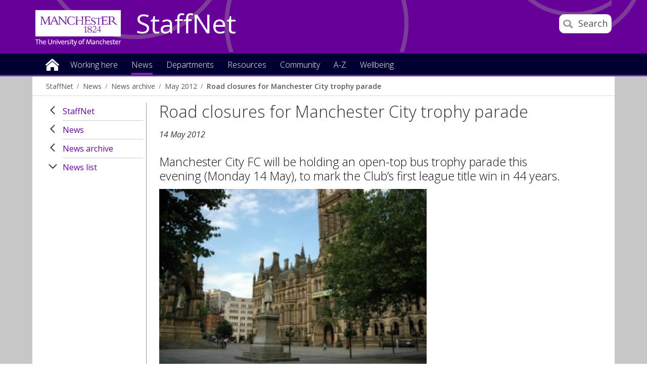

--- FILE ---
content_type: text/html
request_url: https://www.staffnet.manchester.ac.uk/news/archive/list/display/?id=8276&year=2012&month=05
body_size: 10883
content:

<!doctype html>
<!--[if lt IE 7]>		<html class="no-js ie6 ie lt-ie10 lt-ie9 lt-ie8 lt-ie7" lang="en"> <![endif]-->
<!--[if IE 7]>			<html class="no-js ie7 ie lt-ie10 lt-ie9 lt-ie8 gt-ie6" lang="en"> <![endif]-->
<!--[if IE 8]>			<html class="no-js ie8 ie lt-ie10 lt-ie9 gt-ie6 gt-ie7" lang="en"> <![endif]-->
<!--[if IE 9]>			<html class="no-js ie9 ie lt-ie10 gt-ie6 gt-ie7 gt-ie8 good-browser" lang="en"> <![endif]-->
<!--[if !IE ]><!-->		<html class="no-js not-ie gt-ie6 gt-ie7 gt-ie8 gt-ie9 good-browser" lang="en"> <!--<![endif]-->

	<head>

		<meta charset="utf-8">
		<meta http-equiv="X-UA-Compatible" content="IE=Edge,chrome=1">
		<meta name="viewport" content="width=device-width, initial-scale=1, minimum-scale=1">
		<meta class="swiftype" name="site-priority" data-type="integer" content="1" />
		<meta class="swiftype" name="type" data-type="enum" content="NewsStory" />
		<meta class="swiftype" name="boost" data-type="integer" content="5" />

		<meta name="pageID" content="259299" />
		<meta name="robots" content="noindex" />
		<link rel="stylesheet" href="https://assets.manchester.ac.uk/corporate/css/global16-staffnet.min.css" />
		<link rel="stylesheet" href="https://assets.manchester.ac.uk/corporate/css/modifications2.min.css" />
		<link rel="stylesheet" href="https://assets.manchester.ac.uk/corporate/css/left-menu-new.min.css" />
		<link rel="stylesheet" href="https://assets.manchester.ac.uk/corporate/css/devolved.min.css" />
		<link rel="stylesheet" href="https://assets.manchester.ac.uk/corporate/css/video-lazyload.css" />
		<link rel="stylesheet" href="https://assets.manchester.ac.uk/staffnet/css/custom-staffnet-common9.min.css" />
		<link rel="stylesheet" href="https://assets.manchester.ac.uk/staffnet/css/custom-staffnet-common.css" />
		<link rel="stylesheet" href="https://assets.manchester.ac.uk/staffnet/css/custom-staffnet.css" />
		<link rel="stylesheet" href="https://assets.manchester.ac.uk/corporate/css/cookie-banner-02.min.css" />
		<link rel="stylesheet" href="https://fonts.googleapis.com/css?family=Open+Sans:400,300,600" />
<!-- navigation object : CSS (Phase I) -->


		<script src="https://assets.manchester.ac.uk/corporate/js/libs/modernizr.custom.93099.js"></script>
                  
        

		<!--[if lt IE 9]>
			<script src="https://assets.manchester.ac.uk/corporate/js/libs/lessThanIE9.js"></script>
		<![endif]-->     

		<link rel="SHORTCUT ICON" href="https://www.manchester.ac.uk/medialibrary/images/corporate/favicon.ico" />

		<title>Road closures for Manchester City trophy parade | StaffNet | The University of Manchester</title>

<!-- OneTrust Cookies Consent Notice start for manchester.ac.uk -->
<script type="text/javascript" src="https://cdn.cookielaw.org/consent/f6c06aa6-cac4-4104-8b3d-70b088ddfff6/OtAutoBlock.js"></script>
<script src="https://cdn.cookielaw.org/scripttemplates/otSDKStub.js" type="text/javascript" charset="UTF-8" data-domain-script="f6c06aa6-cac4-4104-8b3d-70b088ddfff6"></script>

<script type="text/javascript">
function OptanonWrapper(){let e=document.querySelector("body"),t=OnetrustActiveGroups.includes("C0002")?"granted":"denied",o="denied";if(OnetrustActiveGroups.includes("C0002")?function(){let e=Date.now(),i=setInterval(()=>{window.clarity?(clearInterval(i),window.clarity("consentv2",{ad_Storage:o,analytics_Storage:t})):Date.now()-e>5e3&&clearInterval(i)},1e3)}():window.clarity&&window.clarity("consentv2",{ad_Storage:o,analytics_Storage:t}),e.classList.contains("cookie-banner-active")&&!1===e.classList.contains("cookie-script-executed")){let i=document.querySelectorAll(".responsiveVideo iframe[class^='optanon-category-'], .videoWrapper iframe[class^='optanon-category-'], .videowrapper iframe[class^='optanon-category-'], .embed-container iframe[class^='optanon-category-'], .soundcloud-container iframe[class^='optanon-category-'], .embed-container-unibuddy-dashboard iframe[class^='optanon-category-'], .podomatic-container iframe[class*='optanon-category-'], .embed-container-autosize iframe[class^='optanon-category-'], .embed-container-facebook iframe[class^='optanon-category-'], .embed-container-yammer iframe[class^='optanon-category-'], .embed-container-spotify iframe[class^='optanon-category-']"),a=0;i.forEach(function(e){let t=e.getAttribute("data-src"),o,i;if(null!==t){t.includes("vimeo")?(o=" from Vimeo",i="video"):t.includes("video.manchester")?(o=" from The University of Manchester",i="video"):t.includes("soundcloud")?(o=" from SoundCloud",i="audio"):t.includes("youtube")?(o=" from YouTube",i="video"):t.includes("unibuddy")?(o=" from Unibuddy",i=""):t.includes("knightlab.com")?(o="",i="timeline"):t.includes("podomatic.com")?(o=" from Podomatic",i="audio"):t.includes("issuu.com")?(o=" from Issuu",i=""):t.includes("google.com/maps")?(o="",i="Google Maps"):t.includes("docs.google.com")?(o="",i="Google Docs"):t.includes("spotify.com")?(o=" from Spotify",i="audio"):t.includes("emarketing.manchester.ac.uk")?(o="",i="web form"):t.includes("formstack.com")?(o="",i="web form"):t.includes("clickdimensions.com")?(o="",i="web form"):t.includes("facebook.com")?(o=" from Facebook",i=""):t.includes("yammer.com")&&(o=" from Yammer",i=""),e.classList.add("cookie-warning-added"),e.parentNode.classList.add("with-cookie-warning"),e.setAttribute("data-cookiewarning","cookie-warning-iframe-"+a);let n=document.createElement("div");n.classList.add("cookie-warning"),n.id="cookie-warning-iframe-"+a,e.parentNode.insertBefore(n,e.parentNode.firstChild);let d=document.createElement("p");var c=document.createTextNode("This "+i+" content"+o+" is currently blocked due to your cookie preferences. It uses the following types of cookies:");d.appendChild(c),n.appendChild(d);let r=document.createElement("ul");if(n.appendChild(r),e.classList.value.includes("C0002")){let s=document.createElement("li"),l=document.createTextNode("Performance cookies");s.appendChild(l),r.appendChild(s)}if(e.classList.value.includes("C0003")){let p=document.createElement("li"),u=document.createTextNode("Functional cookies");p.appendChild(u),r.appendChild(p)}if(e.classList.value.includes("C0004")){let m=document.createElement("li"),f=document.createTextNode("Targeting cookies");m.appendChild(f),r.appendChild(m)}let h=document.createElement("p");var g=document.createTextNode("Please review your cookie preferences if you want to enable this content:");h.appendChild(g),n.appendChild(h);let k=document.createElement("p");n.appendChild(k);let C=document.createElement("button");C.classList.add("ot-sdk-show-settings"),C.id="ot-sdk-btn";let w=document.createTextNode("Cookie settings");C.appendChild(w),k.appendChild(C)}a++});let n=document.querySelectorAll(".twitterEmbed script[class^='optanon-category-'][type='text/plain'], .embed-container-twitter script[class^='optanon-category-'][type='text/plain'], #nav-twitter script[class^='optanon-category-'][type='text/plain']"),d=0;if(n.forEach(function(e){e.classList.add("cookie-warning-added"),e.setAttribute("data-cookiewarning","cookie-warning-twitter-"+d),e.parentNode.classList.add("with-cookie-warning");let t=document.createElement("div");t.classList.add("cookie-warning"),t.id="cookie-warning-twitter-"+d,e.parentNode.insertBefore(t,e.parentNode.firstChild);let o=document.createElement("p");var i=document.createTextNode("This content from X (Twitter) is currently blocked due to your cookie preferences. It uses the following types of cookies:");o.appendChild(i),t.appendChild(o);let a=document.createElement("ul");t.appendChild(a);let n=document.createElement("li"),c=document.createTextNode("Targeting cookies");n.appendChild(c),a.appendChild(n);let r=document.createElement("p");var s=document.createTextNode("Please review your cookie preferences if you want to enable this content:");r.appendChild(s),t.appendChild(r);let l=document.createElement("p");t.appendChild(l);let p=document.createElement("button");p.classList.add("ot-sdk-show-settings"),p.id="ot-sdk-btn";let u=document.createTextNode("Cookie settings");p.appendChild(u),l.appendChild(p),d++}),-1==OnetrustActiveGroups.indexOf(",C0003")||-1==OnetrustActiveGroups.indexOf(",C0004")){let c=document.querySelectorAll(".issuuembed"),r=0;c.forEach(function(e){e.classList.add("cookie-warning-added"),e.setAttribute("data-cookiewarning","cookie-warning-issuu-"+r),e.parentNode.classList.add("with-cookie-warning");let t=document.createElement("div");t.classList.add("cookie-warning"),t.id="cookie-warning-issuu-"+r,e.parentNode.insertBefore(t,e.parentNode.firstChild);let o=document.createElement("p");var i=document.createTextNode("This content from Issuu is currently blocked due to your cookie preferences. It uses the following types of cookies:");o.appendChild(i),t.appendChild(o);let a=document.createElement("ul");t.appendChild(a);let n=document.createElement("li"),d=document.createTextNode("Functional cookies");n.appendChild(d),a.appendChild(n);let c=document.createElement("li"),s=document.createTextNode("Targeting cookies");c.appendChild(s),a.appendChild(c);let l=document.createElement("p");var p=document.createTextNode("Please review your cookie preferences if you want to enable this content:");l.appendChild(p),t.appendChild(l);let u=document.createElement("p");t.appendChild(u);let m=document.createElement("button");m.classList.add("ot-sdk-show-settings"),m.id="ot-sdk-btn";let f=document.createTextNode("Cookie settings");m.appendChild(f),u.appendChild(m),r++})}if(-1==OnetrustActiveGroups.indexOf(",C0003")){let s=document.querySelectorAll(".embed-container.cincopa script[class^='optanon-category-'][type='text/plain']"),l=0;s.forEach(function(e){e.classList.add("cookie-warning-added"),e.setAttribute("data-cookiewarning","cookie-warning-cincopa-"+l),e.parentNode.classList.add("with-cookie-warning");let t=document.createElement("div");t.classList.add("cookie-warning"),t.id="cookie-warning-cincopa-"+l,e.parentNode.insertBefore(t,e.parentNode.firstChild);let o=document.createElement("p");var i=document.createTextNode("This content from Cincopa is currently blocked due to your cookie preferences. It uses the following types of cookies:");o.appendChild(i),t.appendChild(o);let a=document.createElement("ul");t.appendChild(a);let n=document.createElement("li"),d=document.createTextNode("Functional cookies");n.appendChild(d),a.appendChild(n);let c=document.createElement("p");var r=document.createTextNode("Please review your cookie preferences if you want to enable this content:");c.appendChild(r),t.appendChild(c);let s=document.createElement("p");t.appendChild(s);let p=document.createElement("button");p.classList.add("ot-sdk-show-settings"),p.id="ot-sdk-btn";let u=document.createTextNode("Cookie settings");p.appendChild(u),s.appendChild(p),l++})}e.classList.add("cookie-script-executed")}OneTrust.OnConsentChanged(function(){$(".cookie-warning-added").each(function(){var e=$(this);if(e.is("script")){var t=e.attr("type");("text/javascript"==t||void 0===t)&&($("#"+e.data("cookiewarning")).remove(),e.parent().removeClass("with-cookie-warning"))}else if(e.is("iframe")){var o=e.attr("src");void 0!==o&&!1!==o&&($("#"+e.data("cookiewarning")).remove(),e.parent().removeClass("with-cookie-warning"))}else e.is("div")&&e.hasClass("issuuembed")&&OnetrustActiveGroups.indexOf(",C0003")>-1&&OnetrustActiveGroups.indexOf(",C0004")>-1&&($("#"+e.data("cookiewarning")).remove(),e.parent().removeClass("with-cookie-warning"))})})}
</script>
<!-- OneTrust Cookies Consent Notice end for manchester.ac.uk -->

	</head>
	<body class="inner cookie-banner-active" itemscope itemtype="https://schema.org/WebPage">

		<div id="skipnav"><a href="#navigation" class="screenreader">Skip to navigation</a> <span class="screenreader">|</span> <a href="#content" class="screenreader">Skip to main content</a> <span class="screenreader">|</span> <a href="#footer" class="screenreader">Skip to footer</a></div>

<!-- Google Tag Manager -->
<noscript><iframe src="https://www.googletagmanager.com/ns.html?id=GTM-T4K5F6"
height="0" width="0" style="display:none;visibility:hidden"></iframe></noscript>
<script>(function(w,d,s,l,i){w[l]=w[l]||[];w[l].push({'gtm.start':
new Date().getTime(),event:'gtm.js'});var f=d.getElementsByTagName(s)[0],
j=d.createElement(s),dl=l!='dataLayer'?'&l='+l:'';j.async=true;j.src=
'https://www.googletagmanager.com/gtm.js?id='+i+dl;f.parentNode.insertBefore(j,f);
})(window,document,'script','dataLayer','GTM-T4K5F6');</script>
<!-- End Google Tag Manager -->

		<div class="secondMenuBar">
			<a class="mobile-menu-icon" href="#"><img src="https://assets.manchester.ac.uk/corporate/images/design/icon-menu.gif" width="25" height="20" alt="Menu" /></a>
		</div>		
		<div id="divBar"></div>

		<!--Page Wrapper-->
		<div class="pageWrapper">
		
			<!--Header Container-->
			<header class="headerContainer" data-swiftype-index="false">
				
				<!--Header Content-->
				<div class="headerContent clearfix">
                
         

					<div class="mainLogo" itemscope itemtype="https://schema.org/Organization">
                                          <a href="http://www.manchester.ac.uk" id="logolink" itemprop="url"><img src="https://assets.manchester.ac.uk/corporate/images/design/logo-university-of-manchester-allwhite.png" width="206" height="86" alt="The University of Manchester" id="logo" itemprop="logo" /></a>
					</div>			

					<!--Mobile Menu Icon-->
					
					<a class="search-icon" href="/search/"><img src="https://assets.manchester.ac.uk/corporate/images/design/icon-search-mobile.png" width="20" height="20" alt="Search the University of Manchester site" /><span>Search</span></a>
					<a class="mobile-menu-icon" href="#"><img src="https://assets.manchester.ac.uk/corporate/images/design/icon-menu-white.gif" width="25" height="20" alt="Menu" /></a>
					<a href="/" class="home-link">StaffNet</a>

					<div class="search-options">

						<div class="row">

							<div class="searchContainer2">
								<form method="get" action="/search/" class="autocomplete gsa-autocomplete">

									<div class="searchInputWrapper2">
										<label for="searchBox" class="offScreen">Search text</label>
										<input type="text" id="searchBox" name="q" class="q" value="" placeholder="Search StaffNet" /><input type="submit" value="Search" />
									</div>
<!--
									<div class="searchFilterWrapper2">
										<legend class="screenreader">Search type</legend>
										<label for="webFilter" class="label"><input type="radio" id="webFilter" name="searchFilter" class="searchFilter" value="website" checked="checked" />All StaffNet</label>
										<label for="staffFilter" class="label"><input type="radio" id="staffFilter" name="searchFilter" class="searchFilter" value="staff" />Staff directory</label>
									</div>
-->
								</form>
							</div>
						</div>
					</div>

				</div><!--END Header Content--> 

<!-- Announcement content type -->

				<!--Primary Nav Megamenu include starts-->
				<nav class="primaryNav showAtDesktop" id="navigation" data-menutype="Mega" aria-label="Site menu">
					<ul class="megaMenu clickOut clearfix">
						<li class="menuItem homeItem">
							<a class="home" href="/">Home</a>
						</li>
<li class="menuItem">
<a class="megaLink" href="/working-here/">Working here</a>
<div class="megaContent">
<div class="row">
<div class="megaSubPanel">
<p>Starting and leaving</p>
<ul>
<li><a href="/people/new-staff/">New starters</a></li>
<li><a href="/people/current-staff/leaving-the-university/">Leaving the University</a></li>
</ul>
<p>About me</p>
<ul>
<li><a href="/people/current-staff/employee-self-service/personal-details/">Address and contact details</a></li>
<li><a href="/people/current-staff/employee-self-service/personal-details/">Bank account details</a></li>
<li><a href="/people/current-staff/employee-self-service/personal-details/">Emergency contact details</a></li>
<li><a href="/people/current-staff/employee-self-service/personal-details/">Equality, Diversity and Inclusion details</a></li>
<li><a href="/people/current-staff/employee-self-service/hesa-details/">HESA details</a></li>
<li><a href="https://directory.manchester.ac.uk/advanced.php?action=invisible&amp;form_input=Submit">Entry on the online directory</a></li>
<li><a href="/people/new-staff/first-day-essentials/">Staff cards</a></li>
</ul>
</div>
<div class="megaSubPanel">
<p>Money</p>
<ul>
<li><a href="https://www.staffnet.manchester.ac.uk/people-and-od/benefits/">Benefits</a></li>
<li><a href="https://www.staffnet.manchester.ac.uk/people-and-od/benefits/saving-money/">Financial wellbeing</a></li>
<li><a href="/people/current-staff/pay-conditions/expenses/">Expenses</a></li>
<li><a href="/people/current-staff/pay-conditions/overtime-claims/">Overtime</a></li>
<li><a href="/people/current-staff/pay-conditions/pay-scales/">Pay scales</a></li>
<li><a href="https://www.staffnet.manchester.ac.uk/people-and-od/current-staff/employee-self-service/my-pay/">Payslips&nbsp;and P60s</a></li>
<li><a href="/people/pensions/">Pensions</a></li>
<li>Season tickets</li>
<li>Workplace giving</li>
</ul>
</div>
<div class="megaSubPanel">
<p><a href="/wellbeing/">Wellbeing</a></p>
<ul>
<li><a href="http://www.counsellingservice.manchester.ac.uk/">Counselling</a></li>
<li><a href="http://www.staffnet.manchester.ac.uk/personalsupport/disabled-staff/">Disabled staff support</a></li>
<li><a href="https://www.staffnet.manchester.ac.uk/wellbeing/mental-health/mental-health/employee-assistance-programme/">Employee Assistance Programme</a></li>
<li><a href="https://www.staffnet.manchester.ac.uk/people-and-od/benefits/saving-money/">Financial wellbeing</a></li>
<li><a href="http://www.healthandsafety.manchester.ac.uk/toolkits/firstaid/">First&nbsp;aiders</a></li>
<li>Harassment advisors</li>
<li><a href="https://www.staffnet.manchester.ac.uk/people-and-od/current-staff/health-wellbeing/mediation/">Mediation</a></li>
<li><a href="http://www.occhealth.manchester.ac.uk/">Occupational health</a></li>
<li>Religion</li>
<li><a href="http://www.healthandsafety.manchester.ac.uk/">Report accident</a></li>
<li><a href="http://www.estates.manchester.ac.uk/services/security/">Security</a></li>
<li><a href="/people/benefits/staff-support/trade-unions/">Trade unions</a></li>
</ul>
</div>
<div class="megaSubPanel">
<p>Working hours and leave</p>
<ul>
<li><a href="/people/current-staff/leave-working-arrangements/annual-leave/">Annual leave</a></li>
<li><a href="/people/current-staff/leave-working-arrangements/bank-holidays-closure-days/">Bank holidays</a></li>
<li><a href="/people/current-staff/parents-carers/career-break/">Career break</a></li>
<li><a href="/people/current-staff/leave-working-arrangements/bank-holidays-closure-days/">Closure dates</a></li>
<li><a href="/people/current-staff/parents-carers/">Family-friendly leave</a></li>
<li><a href="/people/current-staff/leave-working-arrangements/flexible-working/">Flexible working</a></li>
<li><a href="/people/current-staff/leave-working-arrangements/public-service-leave/">Public service leave</a></li>
<li><a href="/people/current-staff/health-wellbeing/sickness-absence/">Sickness absence</a></li>
<li><a href="/people/current-staff/leave-working-arrangements/special-leave/">Special leave</a></li>
</ul>
</div>
<div class="megaSubPanel">
<p>Benefits and rewards</p>
<ul>
<li><a href="/people/benefits/recognition/rewarding-exceptional-performance/">Rewarding exceptional performance</a></li>
<li><a href="https://www.staffnet.manchester.ac.uk/human-resources/benefits/recognition/thank-you-scheme/">Say thank you</a></li>
<li><a href="/people/benefits/">Reward</a></li>
</ul>
<p>Learning and development</p>
<ul>
<li><a href="/talent-development/">Book a course</a></li>
<li>Performance and development review</li>
</ul>
</div>
</div>
</div>
</li>
<li class="menuItem">
<a class="megaLink currentBranch" href="/news/">News</a>
</li>
<li class="menuItem">
<a class="megaLink" href="/departments/">Departments</a>
<div class="megaContent">
<div class="row">
<div class="megaSubPanel">
<p>Professional Services</p>
<ul>
<li><a href="/dcmsr/">Communications, Marketing and Student Recruitment</a></li>
<li><a href="/compliance-and-risk/">Compliance and Risk Office</a></li>
<li><a href="https://www.manchester.ac.uk/connect/alumni/">Development and Alumni Relations</a></li>
<li><a href="/governance/">Governance office</a></li>
<li><a href="https://www.staffnet.manchester.ac.uk/equality-diversity-inclusion/">Equality, Diversity and Inclusion</a></li>
<li><a href="http://www.estates.manchester.ac.uk/">Estates and Facilities</a></li>
<li><a href="/finance/">Finance</a></li>
<li><a href="https://www.itservices.manchester.ac.uk/">IT Services</a></li>
<li><a href="/talent-development/">Talent Development</a></li>
<li><a href="/legal-affairs/">Legal Affairs</a></li>
<li><a href="/library/">Library</a></li>
<li><a href="/people/">People</a></li>
</ul>
</div>
<div class="megaSubPanel">
<p>Professional Services</p>
<ul>
<li><a href="/planning/">Planning</a></li>
<li><a href="/president-and-vc/">President and Vice-Chancellor</a></li>
<li><a href="/procurement/">Procurement</a></li>
<li><a href="/ps/">Professional Services</a></li>
<li><a href="/ps/structure/registrar/">Registrar, Secretary and COO</a></li>
<li><a href="/rbe/">Research and Business Engagement</a></li>
<li><a href="http://www.socialresponsibility.manchester.ac.uk/">Social Responsibility</a></li>
<li><a href="https://www.staffnet.manchester.ac.uk/dse/">Student Experience</a></li>
<li><a href="/tlso/">Teaching Learning Support Office</a></li>
<li><a href="/history-and-heritage/">University History and Heritage office</a></li>
</ul>
</div>
<div class="megaSubPanel">
<p>Humanities</p>
<ul>
<li><a href="/humanities/">Faculty intranet</a></li>
<li><a href="/salc/">Arts, Languages and Cultures</a></li>
<li><a href="/seed/">Environment, Education and Development</a></li>
<li><a href="/social-sciences/">Law</a></li>
<li><a href="/social-sciences/">Social Sciences</a></li>
<li><a href="/ambs/">Alliance Manchester Business School</a></li>
</ul>
<p>Biology, medicine and health</p>
<ul>
<li><a href="/bmh/">Faculty&nbsp;intranet</a></li>
</ul>
<p>Other departments</p>
<ul>
<li><a href="/royce/">Henry Royce Institute</a></li>
<li><a href="https://www.graphene.manchester.ac.uk/ngi/">National Graphene Institute</a></li>
<li><a title="Unit M" href="https://www.unit-m.co.uk/">Unit M</a></li>
<li><a title="UoM Innovation Factory" href="https://www.uominnovationfactory.com/">UoM Innovation Factory</a></li>
</ul>
</div>
<div class="megaSubPanel">
<p>Science and engineering</p>
<ul>
<li><a href="/fse/">Faculty</a></li>
<li><a href="http://ssnet.ceas.manchester.ac.uk/">Chemical Engineering</a></li>
<li><a href="https://livemanchesterac.sharepoint.com/sites/UoM-FSE-SNS-Chem?OR=Teams-HL&amp;CT=1669640170972">Chemistry</a></li>
<li><a title="Civil Engineering and Management" href="https://www.se.manchester.ac.uk/cem/">Civil Engineering and Management</a></li>
<li><a href="http://staffnet.cs.manchester.ac.uk/">Computer Science</a></li>
<li><a href="/ees/">Earth and Environmental Sciences</a></li>
<li><a href="http://www.eee.manchester.ac.uk/">Electrical and Electronic Engineering</a></li>
<li><a href="/materials/">Materials</a></li>
<li><a href="http://intranet.maths.manchester.ac.uk/">Mathematics</a></li>
<li><a title="Mechanical and Aerospace Engineering" href="https://www.se.manchester.ac.uk/mae/">Mechanical and Aerospace Engineering</a></li>
<li><a href="/physics-and-astronomy/">Physics and Astronomy</a></li>
</ul>
</div>
<div class="megaSubPanel">
<p>Cultural Institutions</p>
<ul>
<li><a href="http://www.jodrellbank.net/">Jodrell Bank Discovery Centre</a></li>
<li><a href="http://www.museum.manchester.ac.uk/">Manchester Museum</a></li>
<li><a href="http://www.manchesteruniversitypress.co.uk/">Manchester University Press</a></li>
<li><a href="http://www.whitworth.manchester.ac.uk/">The Whitworth</a></li>
</ul>
</div>
</div>
</div>
</li>
<li class="menuItem">
<a class="megaLink" href="/resources/">Resources</a>
<div class="megaContent">
<div class="row">
<div class="megaSubPanel">
<p>How to book</p>
<ul>
<li><a href="https://www.staffnet.manchester.ac.uk/people-and-od/current-staff/leave-working-arrangements/annual-leave/">Annual leave</a></li>
<li><a href="http://estatesandfacilities.ds.man.ac.uk/avbooking/Technician/default.asp">AV equipment</a></li>
<li><a href="http://www.estates.manchester.ac.uk/services/mediaservices/">AV technician</a></li>
<li><a href="http://www.chancellorscollection.co.uk/">Food/drink for a meeting</a></li>
<li><a href="http://www.estates.manchester.ac.uk/services/centralteachingspaces/ourservices/roombooking/">Meeting rooms</a></li>
<li><a href="http://www.estates.manchester.ac.uk/services/centralteachingspaces/ourservices/roombooking">Teaching rooms</a></li>
<li><a href="/resources/how-to-book-/">More</a></li>
</ul>
<p>How to change</p>
<ul>
<li><a href="https://www.staffnet.manchester.ac.uk/people-and-od/current-staff/employee-self-service/">Personal details through MyView</a></li>
</ul>
</div>
<div class="megaSubPanel">
<p>How to join</p>
<ul>
<li><a href="http://umbug.manchester.ac.uk/">Bike user group</a></li>
<li><a href="http://www.sustainability.manchester.ac.uk/travel/staff/running/">Run commute group</a></li>
<li>Staff networks</li>
<li><a href="/resources/how-to-join-/">More</a></li>
</ul>
<p>How to access</p>
<ul>
<li><a href="https://online.manchester.ac.uk/">Blackboard</a></li>
<li><a href="https://studentadmin.manchester.ac.uk/CSPROD/signon.html">Campus Solutions</a></li>
<li><a href="https://www.itservices.manchester.ac.uk/email/staffemail/access/owa/">Email (Outlook Web Access)</a></li>
<li><a href="https://app.manchester.ac.uk/eprog/">eProg</a></li>
<li><a href="https://pure.manchester.ac.uk/">Pure (research publications)</a></li>
<li><a href="https://www.staffnet.manchester.ac.uk/people-and-od/current-staff/pay-conditions/myview/">MyView</a></li>
<li><a href="/resources/how-to-access/">More</a></li>
</ul>
</div>
<div class="megaSubPanel">
<p>How to report</p>
<ul>
<li><a href="http://www.healthandsafety.manchester.ac.uk/toolkits/firstaid/">Accident/injury</a></li>
<li><a href="http://estatesandfacilities.ds.man.ac.uk/BusinessUnits/Helpdesk/NewRequest.asp">Building faults/repairs</a></li>
<li><a title="Report &amp; Support" href="https://www.reportandsupport.manchester.ac.uk/">Bullying</a></li>
<li><a href="http://www.estates.manchester.ac.uk/services/security/">Burglary</a></li>
<li><a href="http://www.dataprotection.manchester.ac.uk/howdoi/reportadataprotectionincident/">Data incidents</a></li>
<li><a title="Report and Support" href="https://www.reportandsupport.manchester.ac.uk/">Harassment</a></li>
<li><a href="http://www.itservices.manchester.ac.uk/help/">IT fault</a></li>
<li><a href="/resources/how-to-report/">More</a></li>
</ul>
<p>How to get</p>
<ul>
<li><a href="http://www.estates.manchester.ac.uk/services/operationalservices/carparking/staffparking/">Car parking space</a></li>
<li><a href="/people/benefits/childcare/childcare-vouchers/">Childcare vouchers</a></li>
<li><a href="/people/new-staff/first-day-essentials/">New staff card</a></li>
<li><a title="Travel to work" href="https://www.staffnet.manchester.ac.uk/people/benefits/travel-to-work/">Season ticket loan</a></li>
<li><a href="https://www.staffnet.manchester.ac.uk/brand/visual-identity/guidelines/stationery/">Stationery</a></li>
<li><a href="http://www.healthandsafety.manchester.ac.uk/toolkits/dse/">Workstation assessment</a></li>
<li><a href="/resources/how-to-get-/">More</a></li>
</ul>
</div>
<div class="megaSubPanel">
<p>How to find</p>
<ul>
<li><a href="http://www.manchester.ac.uk/discover/maps/interactive-map/">Buildings</a></li>
<li><a href="http://www.estates.manchester.ac.uk/services/security/">Campus security</a></li>
<li><a href="https://livemanchesterac.sharepoint.com/sites/UOM-SEP-SRM">Campus Solutions Student Records Training</a></li>
<li><a href="http://www.healthandsafety.manchester.ac.uk/toolkits/firstaid/">First aiders</a></li>
<li><a href="http://www.foodoncampus.manchester.ac.uk/find-us/">Food outlets</a></li>
<li><a href="https://www.uom-giftshop.co.uk/">Gift Shop</a></li>
<li><a href="http://www.healthandsafety.manchester.ac.uk//index.htm">Health and Safety</a></li>
<li><a href="http://www.occhealth.manchester.ac.uk/">Occupational health</a></li>
<li><a href="/resources/how-to-find/">More</a></li>
</ul>
<p>How to download</p>
<ul>
<li><a href="http://www.brand.manchester.ac.uk/visual-identity/typography/">Fonts</a></li>
<li><a href="https://www.ims.manchester.ac.uk/libraryhome.tlx">Images</a></li>
<li><a href="http://www.brand.manchester.ac.uk/visual-identity/logo/">Logos</a></li>
<li><a href="http://www.itservices.manchester.ac.uk/software/">Software</a></li>
<li><a href="/resources/how-to-download/">More</a></li>
</ul>
</div>
<div class="megaSubPanel">
<p>How to submit</p>
<ul>
<li><a href="http://documents.manchester.ac.uk/submitinfo.aspx">Documents</a></li>
<li><a href="/people/current-staff/pay-conditions/expenses/">Expenses</a></li>
<li><a href="http://www.itservices.manchester.ac.uk/help/">IT fault</a></li>
<li><a href="http://themarketplace.staffnet.manchester.ac.uk/add_item.aspx">Marketplace items</a></li>
<li><a href="mailto:uninews@manchester.ac.uk">News article</a></li>
<li><a href="/people/current-staff/pay-conditions/overtime-claims/">Overtime Rates and Claims</a></li>
<li><a href="/resources/how-to-submit/">More</a></li>
</ul>
<p>How to promote your research</p>
<ul>
<li><a href="/promoting-your-research/">Promoting your research</a></li>
<li><a href="/promoting-your-research/research-visibility-checklist/">Research Visibility Checklist</a></li>
</ul>
</div>
</div>
</div>
</li>
<li class="menuItem">
<a class="megaLink" href="/community/">Community</a>
<div class="megaContent">
<div class="row">
<div class="megaSubPanel">
<p>Get involved</p>
<ul>
<li>Athena Swan champion</li>
<li><a href="http://www.socialresponsibility.manchester.ac.uk/strategic-priorities/responsible-processes/dementia-friends/">Dementia Friends&nbsp;champion</a></li>
<li><a href="https://www.staffnet.manchester.ac.uk/staff-learning-and-development/learning-pathways/coaching-mentoring-and-cop/mentoring/">Mentoring colleagues</a></li>
<li><a href="http://www.museum.manchester.ac.uk/about/getinvolved/volunteer/">Museum volunteers</a></li>
<li><a href="http://www.staffnet.manchester.ac.uk/volunteering/">Research volunteers</a></li>
<li><a href="http://www.staffnet.manchester.ac.uk/umsgi/">School governors</a></li>
<li><a href="http://www.sport.manchester.ac.uk/volunteering/">Sports Volunteers Scheme</a></li>
</ul>
</div>
<div class="megaSubPanel">
<p>Network groups</p>
<ul>
<li><a href="/equality-diversity-inclusion/staff-networks/bame-staff-network/">Black and minority ethnic staff</a></li>
<li><a href="/equality-diversity-inclusion/staff-networks/other-groups/">Christian staff</a></li>
<li><a href="/equality-diversity-inclusion/staff-networks/disabled-staff-network/">Disabled staff</a></li>
<li><a href="/equality-diversity-inclusion/staff-networks/other-groups/">International staff</a></li>
<li><a href="/equality-diversity-inclusion/staff-networks/beeproud/">LGBT</a></li>
<li>Retirement peer support</li>
<li><a href="/community/network-groups/">More</a></li>
</ul>
</div>
<div class="megaSubPanel">
<p>Societies and clubs</p>
<ul>
<li>Busy Bees Women's Institute (WI)</li>
<li><a href="/community/societiesandclubs/in-stitches/">In Stitches</a></li>
<li><a href="/community/staff-sport/">Staff Sport</a></li>
<li><a href="/community/societiesandclubs/umsa/">UMSA (Staff Association)</a></li>
<li><a href="http://umbug.manchester.ac.uk/">University Bike Users Group (UMBUG)</a></li>
</ul>
</div>
<div class="megaSubPanel">
<p>Health and fitness</p>
<ul>
<li>Cycle to work</li>
<li><a href="http://www.healthandsafety.manchester.ac.uk/toolkits/firstaid/">First aid</a></li>
<li><a href="https://www.sport.manchester.ac.uk/sport-and-activity/fitness-classes/">Fitness classes</a></li>
<li><a href="http://www.staffnet.manchester.ac.uk/human-resources/benefits/mcr-strollers/">MCR strollers</a></li>
<li><a href="http://www.occhealth.manchester.ac.uk/">Occupational health</a></li>
<li><a href="https://www.staffnet.manchester.ac.uk/wellbeing/physical-and-social/umrun/">UMRUN</a></li>
<li><a href="https://www.staffnet.manchester.ac.uk/wellbeing/">Wellbeing</a></li>
</ul>
</div>
<div class="megaSubPanel">
<p>Sustainability</p>
<ul><!--<li><a href="http://www.estates.manchester.ac.uk/services/es/biodiversity/">Biodiversity Working Group</a></li>-->
<li><a href="http://www.sustainability.manchester.ac.uk/travel/staff/">Sustainable travel</a></li>
<li><a href="http://www.sustainability.manchester.ac.uk/get-involved/staff/team-actions/">Team Actions</a></li>
<li><a href="http://www.sustainability.manchester.ac.uk/labs/">Lean Labs Working Group</a></li>
<li><a href="http://www.estates.manchester.ac.uk/services/operationalservices/envsvcs/waste/">Recycling</a></li>
</ul>
</div>
</div>
</div>
</li>
<li class="menuItem">
<a class="megaLink" href="/a-z/">A-Z</a>
</li>
<li class="menuItem">
<a class="megaLink" href="/wellbeing/">Wellbeing</a>
</li>
							
                                                  
                            
                            
						</ul>
                                          
						
					</nav>
					<!--END Primary Nav megamenu include ends-->

				    
				
			</header>
			<!--END Header Container-->			
            	
			<!--Content Container-->
			<article class="contentContainer">
                          
                          
                          
                          <!-- Breadcrumb -->
				<nav class="row breadcrumbNav showAtDesktop" data-menutype="Breadcrumbs" aria-label="Breadcrumb">

				<!-- navigation object : Breadcrumbs -->
<!-- <ul itemprop="breadcrumb"><li><a href="/">StaffNet</a></li><li><a href="/news/">News</a></li><li><a href="/news/archive/">News archive</a></li><li><a href="/news/archive/list/">News list</a></li><li><a href="/news/archive/list/display/">News item</a></li></ul> -->
					<ul itemprop="breadcrumb"><li><a href="/">StaffNet</a></li><li><a href="/news/">News</a></li><li><a href="/news/archive/">News archive</a></li><li><a href="../?year=2012&month=05">May 2012</a></li><li><a href="?id=8276&year=2012&month=05">Road closures for Manchester City trophy parade</a></li></ul>

                          	</nav>
				<!--END Breadcrumb-->
                          
                
				<div class="row tripleVertPadding  contentContainer--shadow">
                                  
                                  <!--Left Menu Container-->
                                  <aside class="leftMenuContainer showAtDesktop">

<!--						<p class="navTitle"><a href="/discover/">Discover</a></p>-->

						<nav class="primaryLeftNavNew" data-menutype="Left" aria-label="Section menu">
                                                  
                                                 
                          
                                                  
<ul><li class="breadcrumbItem"><a href="http://www.staffnet.manchester.ac.uk">StaffNet</a></li>
<li class="breadcrumbItem"><a href="/news/">News</a></li>
<li class="breadcrumbItem"><a href="/news/archive/">News archive</a></li>
<li class="sectionHeader"><a href="/news/archive/list/">News list</a>

</li>
</ul>
                                              

						</nav>

					</aside>
					<!--END Left Menu Container-->
                                  
					<!--One Col Container-->
					<section class="oneColLayoutContainer">

					<!--Main Content Container-->
					<article class="mainContentContainer" data-swiftype-name="body" data-swiftype-type="text" id="content">
<h1>Road closures for Manchester City trophy parade</h1>
<p><em>14 May 2012</em></p>
<h2 data-swiftype-name="news_story_summary" data-swiftype-type="text">Manchester City FC will be holding an open-top bus trophy parade&#160;this evening&#160;(Monday 14 May), to mark the Club&#8217;s first league title win in 44 years.</h2>
<div class="imagefloatnews floatright">
<img src="https://newsadmin.manchester.ac.uk/newsimages/165/8276_large.jpg" alt="Albert Square" />
</div>
<p>The parade will take place in Manchester city centre&#160;from 6.30pm, meaning that some roads will be closed and buses on and around the parade route will be diverted.&#160;Large numbers of people are expected to come to the parade, so passengers can expect the city centre to be crowded.</p><p>The open-top bus tour will&#160;start from&#160;Albert Square at 6.30pm and travel through the city centre&#160;along Princess Street, Portland Street, Chepstow Street, Great Bridgewater Street, Albion Street, Whitworth Street West, Deansgate, St Mary's Gate, Corporation Street and Exchange Square, where&#160;the parade&#160;will end at 7.45pm.</p><p>For a map of the route, see:</p><ul>    <li><a href="http://www.mcfc.co.uk/News/Club-news/2012/May/~/media/Files/parade_route.ashx">Manchester City Trophy Parade</a>&#160;(PD, 244.35KB)</li></ul><p>The following temporary road closures will be in progress:</p><ul>    <li>Albert Square -&#160;9am onwards</li>    <li>Princess Street -&#160;10am onwards</li>    <li>Portland Street -&#160;5pm onwards</li>    <li>Chepstow Street&#160;-&#160;6.30pm onwards</li>    <li>Great Bridgewater Street -&#160;6.30pm onwards</li>    <li>Whitworth Street West -&#160;6.30pm onwards</li>    <li>Deansgate -&#160;3pm onwards (key junctions kept open)</li>    <li>St Mary&#8217;s Gate -&#160;5pm onwards</li></ul><p>For full details of bus diversions,&#160;see:</p><ul>    <li><a href="http://www.tfgm.com/events/">GMPTE: Bus service diversions</a></li></ul><p>&#160;&#160;&#160;&#160;</p>
</article>
						<!--END Main Content Container-->
				
					</section>
					<!--END One Col Container-->

				</div>


			</article>

			<!--Footer Container-->
			<footer class="footerContainer" id="footer" data-swiftype-index="false">
							
				<div class="row tripleVertPadding">
					<div class="fourcol halfSizeUntilLargeMobile">
						<h2 class="h2Small">Contact us</h2>
						<address><a href="https://www.manchester.ac.uk/discover/maps/interactive-map/?id=46">Directorate of Communications, Marketing and Student Recruitment<br />The University of Manchester<br />Oxford Rd<br />Manchester<br />M13 9PL<br />UK</a></address>
					</div>
					
					<div class="fourcol halfSizeUntilLargeMobile lastAtMobile">
						<h2 class="h2Small">Send your feedback</h2>
						<address>In our continuous effort to improve our site, <a href="mailto:staffnet@manchester.ac.uk">we look forward to hearing your thoughts, questions and feedback</a>.</address>
					</div>
					
					<div class="fourcol last">
						<h2 class="h2Small">Connect with StaffNet</h2>
						<ul class="inlineList footer-socialIcons">
							<li>
								<a href="https://www.youtube.com/playlist?list=PLCOlTiiMQ6FwPaO6hLWQicDnAdUxiXlmW">
									<img class="lazy" src="[data-uri]" width="40" height="40" data-original="https://assets.manchester.ac.uk/phase1/templates/images/icon-youtube-50.png" alt="YouTube page for StaffNet" />
									<noscript><img src="https://assets.manchester.ac.uk/phase1/templates/images/icon-youtube-50.png" width="40" height="40" alt="YouTube page for StaffNet" /></noscript>
								</a>
							</li>
						</ul>						
					</div>
				</div>
				
				<hr />
					
				<div class="row singleVertPadding">
					<div class="twelvecol">
						<ul class="inlineList" id="footer-links">
														<li><a href="https://www.manchester.ac.uk/disclaimer/">Disclaimer</a></li>
							<li><a href="https://www.manchester.ac.uk/discover/privacy-information/data-protection/">Data Protection</a></li>
							<li><a href="https://www.manchester.ac.uk/copyright/">Copyright notice</a></li>
							<li><a href="https://www.staffnet.manchester.ac.uk/web-accessibility/">Web accessibility</a></li>
							<li><a href="https://www.manchester.ac.uk/discover/privacy-information/freedom-information/">Freedom of information</a></li>
							<li><a href="https://www.manchester.ac.uk/discover/governance/charitable-status/">Charitable status</a></li>
							<li><span>Royal Charter Number: RC000797</span></li>
						</ul>
					</div>
				</div>
				
			</footer>
			<!--END Footer Container-->

		</div>

		<div class="closeOverlay"></div>


<div id="mobile-menu-container">
  
  <ul><li class="breadcrumbItem"><a href="http://www.staffnet.manchester.ac.uk">StaffNet</a></li>
<li class="breadcrumbItem"><a href="/news/">News</a></li>
<li class="breadcrumbItem"><a href="/news/archive/">News archive</a></li>
<li class="sectionHeader"><a href="/news/archive/list/">News list</a>

</li>
</ul>
  

  

</div>






		<script>window.jQuery || document.write('<script src="https://assets.manchester.ac.uk/corporate/js/libs/jquery-1.11.0.min.js"><\/script>')</script>

		<!--[if gt IE 8]>
			<script src="https://assets.manchester.ac.uk/corporate/js/iscroll.js"></script>
		<![endif]-->

		<!--[if !IE ]><!-->
			<script src="https://assets.manchester.ac.uk/corporate/js/iscroll.js"></script>
		<!--<![endif]-->

		<script src="https://assets.manchester.ac.uk/corporate/js/libs/global-plugins2.js"></script>
		<script src="https://assets.manchester.ac.uk/corporate/js/global31.2-staffnet.js"></script>
		<script src="https://assets.manchester.ac.uk/corporate/js/mobile-menu-breadcrumbs.js"></script>
		<script src="https://assets.manchester.ac.uk/staffnet/js/search-function.js"></script>
		<script src="https://assets.manchester.ac.uk/staffnet/js/ButtonExpand.js"></script>
		<script src="https://assets.manchester.ac.uk/corporate/js/mega-menu-keyboard-01.min.js"></script>

<script>
jQuery(document).ready(function() {
	jQuery('.tabs .tab-links a').on('click', function(e) {
		var currentAttrValue = jQuery(this).attr('href');

		// Show/Hide Tabs
		jQuery('.tabs ' + currentAttrValue).show().siblings().hide();

		// Change/remove current tab to active
		jQuery(this).parent('li').addClass('active').siblings().removeClass('active');
 
		e.preventDefault();
	});
});
</script>

<!-- navigation object : Footer JavaScript (Phase I) -->


		<script>$(document).ready(function(){if($("body").hasClass("cookie-banner-active"))$(".embed-container-twitter script:not([class^='optanon-category-'][type='text/plain'])").each(function(){$(this).addClass("optanon-category-C0004").attr("type","text/plain")}),$(".embed-container.videoportal iframe[src*='video.manchester.ac.uk']").each(function(){$(this).attr("data-src",$(this).attr("src")).attr("class","optanon-category-C0002").removeAttr("src")}),$("p iframe[data-src*='video.manchester.ac.uk']").each(function(){$(this).unwrap().wrap('<div class="embed-container videoportal"></div>')}),$("p iframe[data-src*='vimeo.com'], .embed-container iframe[data-src*='vimeo.com']").each(function(){$(this).unwrap().wrap('<div class="embed-container"></div>')}),$("iframe[src*='soundcloud.com']").each(function(){$(this).attr("data-src",$(this).attr("src")).attr("class","optanon-category-C0004").removeAttr("src").wrap('<div class="soundcloud-container"></div>')}),$("p iframe[src*='cdn.knightlab.com']").each(function(){$(this).attr("data-src",$(this).attr("src")).attr("class","optanon-category-C0003").removeAttr("src").unwrap().wrap('<div class="knightlab-timeline-container"></div>')});else{let t=document.querySelectorAll("script[class^='optanon-category-'][type='text/plain']");t.forEach(function(t){let a=t.getAttribute("src"),e=t.textContent,r=t.parentNode;var c=document.createElement("script");if(null!==a)c.src=a,c.classList.add("cookie-banner-prep"),r.appendChild(c);else{var n=document.createTextNode(e);c.appendChild(n),c.classList.add("cookie-banner-prep"),r.appendChild(c)}t.remove()});let a=document.querySelectorAll("iframe[class^='optanon-category-'][data-src]");a.forEach(function(t){t.setAttribute("src",t.getAttribute("data-src")),t.removeAttribute("data-src")})}});</script>

	</body>

</html>

--- FILE ---
content_type: application/javascript
request_url: https://cdn.cookielaw.org/consent/f6c06aa6-cac4-4104-8b3d-70b088ddfff6/OtAutoBlock.js
body_size: 1552
content:
!function(){function n(d){var g=[],a=[],f=function(c){for(var b={},e=0;e<z.length;e++){var h=z[e];if(h.Tag===c){b=h;break}var k=(r=h.Tag,t=x=l=void 0,l=-1!==(t=r).indexOf("http:")?t.replace("http:",""):t.replace("https:",""),-1!==(x=l.indexOf("?"))?l.replace(l.substring(x),""):l);if(c&&(-1!==c.indexOf(k)||-1!==h.Tag.indexOf(c))){b=h;break}}var r,l,x,t;return b}(d);return f.CategoryId&&(g=f.CategoryId),f.Vendor&&(a=f.Vendor.split(":")),!f.Tag&&D&&(a=g=function(c){var b=[],e=function(h){var k=document.createElement("a");
k.href=h;h=k.hostname.split(".");return-1!==h.indexOf("www")||2<h.length?h.slice(1).join("."):k.hostname}(c);y.some(function(h){return h===e})&&(b=["C0004"]);return b}(d)),{categoryIds:g,vsCatIds:a}}function A(d){return!d||!d.length||(d&&window.OptanonActiveGroups?d.every(function(g){return-1!==window.OptanonActiveGroups.indexOf(","+g+",")}):void 0)}function m(d,g){void 0===g&&(g=null);var a=window,f=a.OneTrust&&a.OneTrust.IsVendorServiceEnabled;a=f&&a.OneTrust.IsVendorServiceEnabled();return"Categories"===
u||"All"===u&&f&&!a?A(d):("Vendors"===u||"All"===u&&f&&a)&&A(g)}function p(d){d=d.getAttribute("class")||"";return-1!==d.indexOf("optanon-category")||-1!==d.indexOf("ot-vscat")}function q(d){return d.hasAttribute("data-ot-ignore")}function v(d,g,a){void 0===a&&(a=null);var f=d.join("-"),c=a&&a.join("-"),b=g.getAttribute("class")||"",e="",h=!1;d&&d.length&&-1===b.indexOf("optanon-category-"+f)&&(e=("optanon-category-"+f).trim(),h=!0);a&&a.length&&-1===b.indexOf("ot-vscat-"+c)&&(e+=" "+("ot-vscat-"+
c).trim(),h=!0);h&&g.setAttribute("class",e+" "+b)}function B(d,g,a){void 0===a&&(a=null);var f;d=d.join("-");a=a&&a.join("-");return-1===g.indexOf("optanon-category-"+d)&&(f=("optanon-category-"+d).trim()),-1===g.indexOf("ot-vscat-"+a)&&(f+=" "+("ot-vscat-"+a).trim()),f+" "+g}var z=JSON.parse('[{"Tag":"https://www.googletagmanager.com/gtm.js","CategoryId":["C0002"],"Vendor":null},{"Tag":"https://www.google-analytics.com/analytics.js","CategoryId":["C0002"],"Vendor":null},{"Tag":"https://d2oh4tlt9mrke9.cloudfront.net/Record/js/sessioncam.recorder.js","CategoryId":["C0002"],"Vendor":null},{"Tag":"https://www.googletagmanager.com/gtag/js","CategoryId":["C0002"],"Vendor":null},{"Tag":"https://www.facebook.com/tr/","CategoryId":["C0004"],"Vendor":null},{"Tag":"https://bat.bing.com/bat.js","CategoryId":["C0004"],"Vendor":null},{"Tag":"https://www.linkedin.com/px/li_sync","CategoryId":["C0004"],"Vendor":null},{"Tag":"https://analytics.tiktok.com/i18n/pixel/events.js","CategoryId":["C0004"],"Vendor":null},{"Tag":"https://ad.doubleclick.net/ddm/activity/src\x3d10551026","CategoryId":["C0004"],"Vendor":null},{"Tag":"https://connect.facebook.net/signals/config/316480205889824","CategoryId":["C0004"],"Vendor":null},{"Tag":"https://analytics.tiktok.com/i18n/pixel/config.js","CategoryId":["C0004"],"Vendor":null},{"Tag":"https://www.google-analytics.com/gtm/js","CategoryId":["C0002"],"Vendor":null},{"Tag":"https://script.hotjar.com/modules.c17ea9b4d68de9a90b1e.js","CategoryId":["C0002"],"Vendor":null},{"Tag":"https://px.ads.linkedin.com/collect","CategoryId":["C0004"],"Vendor":null},{"Tag":"https://tags.srv.stackadapt.com/events.js","CategoryId":["C0004"],"Vendor":null}]'),
D=JSON.parse("true"),u=JSON.parse('"Categories"'),y="addthis.com addtoany.com adsrvr.org amazon-adsystem.com bing.com bounceexchange.com bouncex.net criteo.com criteo.net dailymotion.com doubleclick.net everesttech.net facebook.com facebook.net googleadservices.com googlesyndication.com krxd.net liadm.com linkedin.com outbrain.com rubiconproject.com sharethis.com taboola.com twitter.com vimeo.com yahoo.com youtube.com".split(" ");y=y.filter(function(d){if("null"!==d&&d.trim().length)return d});var w=
["embed","iframe","img","script"];(new MutationObserver(function(d){Array.prototype.forEach.call(d,function(g){Array.prototype.forEach.call(g.addedNodes,function(e){var h,k;if(1===e.nodeType&&-1!==w.indexOf(e.tagName.toLowerCase())&&!p(e)&&!q(e))if("script"===e.tagName.toLowerCase()){if((k=n(h=e.src||"")).categoryIds.length||k.vsCatIds.length){v(k.categoryIds,e,k.vsCatIds);m(k.categoryIds,k.vsCatIds)||(e.type="text/plain");var r=function(l){"text/plain"===e.getAttribute("type")&&l.preventDefault();
e.removeEventListener("beforescriptexecute",r)};e.addEventListener("beforescriptexecute",r)}}else((k=n(h=e.src||"")).categoryIds.length||k.vsCatIds.length)&&(v(k.categoryIds,e,k.vsCatIds),m(k.categoryIds,k.vsCatIds)||(e.removeAttribute("src"),e.setAttribute("data-src",h)))});var a=g.target;if(g.attributeName&&(!p(a)||!q(a)))if("script"===a.nodeName.toLowerCase()){if((b=n(c=a.src||"")).categoryIds.length||b.vsCatIds.length){v(b.categoryIds,a,b.vsCatIds);m(b.categoryIds,b.vsCatIds)||(a.type="text/plain");
var f=function(e){"text/plain"===a.getAttribute("type")&&e.preventDefault();a.removeEventListener("beforescriptexecute",f)};a.addEventListener("beforescriptexecute",f)}}else if(-1!==w.indexOf(g.target.nodeName.toLowerCase())){var c,b;((b=n(c=a.src||"")).categoryIds.length||b.vsCatIds.length)&&(v(b.categoryIds,a,b.vsCatIds),m(b.categoryIds,b.vsCatIds)||(a.removeAttribute("src"),a.setAttribute("data-src",c)))}})})).observe(document.documentElement,{childList:!0,subtree:!0,attributes:!0,attributeFilter:["src"]});
var C=document.createElement;document.createElement=function(){for(var d=[],g=0;g<arguments.length;g++)d[g]=arguments[g];if("script"!==d[0].toLowerCase()&&-1===w.indexOf(d[0].toLowerCase()))return C.bind(document).apply(void 0,d);var a=C.bind(document).apply(void 0,d),f=a.setAttribute.bind(a);return Object.defineProperties(a,{src:{get:function(){return a.getAttribute("src")||""},set:function(c){var b="";"string"==typeof c?b=c:c instanceof Object&&(b=c.toString());b=n(b);!b.categoryIds.length&&!b.vsCatIds.length||
"script"!==d[0].toLowerCase()||p(a)||m(b.categoryIds,b.vsCatIds)||q(a)?!b.categoryIds.length||-1===w.indexOf(d[0].toLowerCase())||p(a)||m(b.categoryIds,b.vsCatIds)||q(a)?f("src",c):(a.removeAttribute("src"),f("data-src",c),c=a.getAttribute("class"),c||(c=B(b.categoryIds,c||"",b.vsCatIds),f("class",c))):(f("type","text/plain"),f("src",c));return!0}},type:{set:function(c){var b=n(a.src||"");c=!b.categoryIds.length&&!b.vsCatIds.length||p(a)||m(b.categoryIds,b.vsCatIds)||q(a)?c:"text/plain";return f("type",
c),!0}},class:{set:function(c){var b=n(a.src);!b.categoryIds.length&&!b.vsCatIds.length||p(a)||m(b.categoryIds,b.vsCatIds)||q(a)?f("class",c):(c=B(b.categoryIds,c,b.vsCatIds),f("class",c));return!0}}}),a.setAttribute=function(c,b,e){"type"!==c&&"src"!==c||e?f(c,b):a[c]=b},a}}();